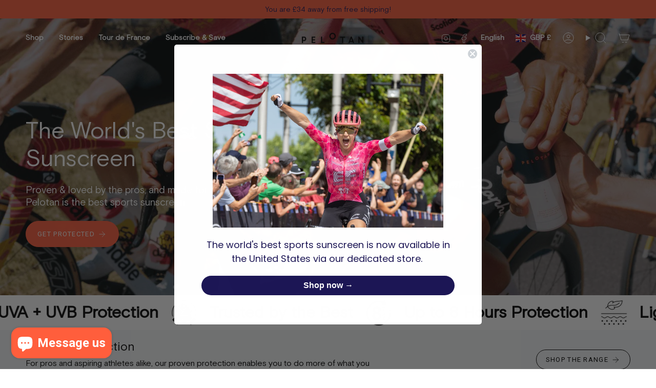

--- FILE ---
content_type: text/css
request_url: https://cdn.shopify.com/extensions/019be0a8-18a0-7984-99a0-30ed1788b23e/wholesale-all-in-one-129/assets/wholesale-all-in-one.css
body_size: 1809
content:
.wholesale-table:not(:first-of-type) { display: none !important; }.ws--preview-bar-btn{width: auto;position:relative;-webkit-box-sizing:border-box;box-sizing:border-box;display:inline-block;height:auto;margin:0;background:inherit;border:0;border-radius:inherit;font-family:inherit;font-weight:400;cursor:pointer;text-transform:none;-webkit-user-select:none;-moz-user-select:none;-ms-user-select:none;user-select:none;vertical-align:middle;-webkit-appearance:none;-moz-appearance:none;appearance:none;padding:.4rem 1.5rem;background:-webkit-gradient(linear,left top,left bottom,from(white),to(#f9fafb));background:linear-gradient(to bottom,#fff,#f9fafb);border:1px solid #c4cdd5;-webkit-box-shadow:0 1px 0 0 rgba(22,29,37,.05);box-shadow:0 1px 0 0 rgba(22,29,37,.05);border-radius:3px;font-size:1rem;line-height:1rem;color:#212b36;-webkit-transition-property:background,border,-webkit-box-shadow;transition-property:background,border,-webkit-box-shadow;transition-property:background,border,box-shadow;transition-property:background,border,box-shadow,-webkit-box-shadow;-webkit-transition-timing-function:cubic-bezier(.64,0,.35,1);transition-timing-function:cubic-bezier(.64,0,.35,1);-webkit-transition-duration:.2s;transition-duration:.2s;-webkit-tap-highlight-color:transparent;opacity:1}.ws-error {border-color: red !important;border: 1px solid !important;}.ws-success {border-color: #008000 !important;border: 1px solid !important;}.checkout-disabled {pointer-events: none;}.wsaio--Cart_ld__Message{color:#008000; clear: both;} table#wsaio-volume-discount--table { width: 100% !important; text-align: center !important; padding:10px; border-collapse: collapse; margin-top:10px; } .wholesale-table thead th, .wholesale-table tbody td{ border:1px solid black !important; text-align: center !important; padding:10px; }
.wsaio_coupon_box,.wsaio_loader_checkout { max-width: 330px; width: 100%; padding: 10px 0px; margin: auto; } .wsaio_coupon_box.wsaio_right{ margin: 0 0 0 auto; } .wsaio_coupon_box.wsaio_center{ margin: auto; } .wsaio_coupon_box.wsaio_left{ margin: 0 0 auto 0 ; } .wsaio_loader_checkout path, .wsaio_loader_checkout path{fill:#00000052}.wsaio_coupon_group { position: relative; } .wsaio_coupon_field{ padding-right: 105px; } .wsaio_coupon_field input { height: 40px !important; padding: 10px 10px !important; width: 100% !important; box-sizing: border-box !important; margin: 0px; min-width: 120px; border-width: thin !important; } .wsaio_coupon_button { position: absolute; width: 100px !important; min-width: 100px !important; max-width: 100px !important; height: 40px !important; right: 0; top: 0; bottom: 0; padding: 0px; margin: 0px; box-sizing: border-box !important; cursor: pointer; } .wsaio_coupon_box.wsaio_loading .wsaio_coupon_button{ pointer-events: none; } .wsaio_coupon_box.wsaio_loading .wsaio_coupon_button .wsaio_loader{ display: block !important; } .wsaio_coupon_box.wsaio_loading .wsaio_coupon_button .wsaio_text{ display: none; } .wsaio_message_group{ padding: 5px 0px 0px 0px; margin: 0px; font-weight: normal; font-size: 12px; text-align: left; } .wsaio_coupon_box.wsaio_error .wsaio_message_group, .wsaio_coupon_box.wsaio_error .wsaio_message_group.wsaio_error_msg{ color: red; display:block !important; } .wsaio_coupon_box.wsaio_error .wsaio_message_group .wsaio_success_msg{ display:none; } .wsaio_coupon_box.wsaio_success .wsaio_message_group, .wsaio_coupon_box.wsaio_success .wsaio_message_group .wsaio_success_msg{ color: #008000; display:block !important; } .wsaio_coupon_box.wsaio_success .wsaio_message_group .wsaio_error_msg{ display:none; } .wsaio_coupon_box.wsaio_loading .wsaio_message_group{ display:none !important; } @media all and (max-width: 767px) { .wsaio_coupon_box { margin: auto !important; } }
.wsaio_coupon_link{color: black !important; font-weight: normal; text-align: center !important; margin: 10px 0px !important;text-decoration: underline !important;display:none;}
.wsaio_hide_btn, .wsaio_hideCheckout, .wsaio--coupon-code-form{display:none !important;}
ol.wsaio-alerts {list-style: none;}
.wsaio_form {text-align: left;display: inline-block;}
li.waio-orderControl-message,.Shipping_msg,.wsaio-alerts .moq_error,.wsaio-alerts li{ color: red !important; }.empty .origg .compp{ display: none!important; }
.empty .compp { display: none !important; }
.loading-spinner {
    border: 2px solid transparent;
    border-bottom-color: #fff;
    border-top-color: #fff;
    width: 20px;
    height: 20px;
    border-radius: 20px;
    animation: loading-spinner 800ms ease infinite;
    border-left-color: #183960;
    border-right-color: #183960;
    display: none;
  }
  .wsaio_loader{
   display:inline-block;
  }
  .loading-spinner{
   display:block !important;
  margin:auto !important;
  }
  
  @keyframes loading-spinner {
    to {
      transform: rotate(360deg); 
    }
  }
  .wsaio_volume_div {position: relative;}
  .wsaio_volume_div span {
    visibility: hidden;
    background-color: #f1f1f1;
    text-align: center;
    padding: 5px 0;
    border-radius: 6px;
    position: absolute;
    z-index: 9999 !important;
    position: absolute;
    z-index: 1;
  }
  .wsaio_volume_div:hover span {visibility: visible;}
  .wsaio_volume_div #wsaio-volume-discount--table th {
    padding: 3px 2px !important;
    width: 100px !important;
    background: #f1f1f1;
    text-align: center;
  }
  .wsaio_volume_div #wsaio-volume-discount--table {width: max-content;}
  modal-dialog[open] .price-item.price-item--regular {margin: 0;}
  modal-dialog[open] .price__sale,.variant-item__price .price__sale {display: grid;}
  .variant-item__price .money,.variant-item__totals .money{font-size:16px !important;}
  .variant-item__price .price-item--regular .money,.variant-item__totals .price-item--regular .money{font-size:12px !important;}
  .wsaio_volume_div .wholesale-table tbody td {font-size: 12px !important;}
  .wsaio_volume_div .wholesale-table thead th {font-size: 11px !important;}
  .wsaio_volume_div .wholesale-table thead th, .wsaio_volume_div .wholesale-table tbody td {border: 1px solid #e1e0e0 !important;padding: 2px !important;}
  .wsaio_volume_div #wsaio-volume-discount--table {margin: 0px !important;border-collapse: collapse !important; }
  .wsaio_volume_div span{ padding: 0px !important; }
  .wsaio_volume_div .wholesale-table thead th{text-transform: capitalize !important; font-weight: bold !important; color: black !important;}
  .cart-item li.discounts__discount{display:none;}
  tr.wholesale-grid-table.active_row {background: #F5F5F5;}
  tr.wholesale-grid-table.active_row td {color: black !important;}
  @media screen and (max-width: 989px) { .wsaio_volume_div .wholesale-table thead tr, .wsaio_volume_div .wholesale-table tbody tr { margin: 0px !important; padding: 1px !important; } quick-order-list .wsaio_volume_div .wholesale-table tbody{ display: inline-table !important; } .wsaio_volume_div .wholesale-table thead th, .wsaio_volume_div .wholesale-table tbody td { font-size: 8px !important; padding: 1px !important; width:50% !important; } }
span.wsaio_cart_singlePrice,.wsaio_cart_total,.wsaio_cart_subtotal {
    display: grid;
}
.additional-checkout-buttons{
display:none !important;
}

.cart-items-component .wsaio-alerts,.cart-items-component .wsaio--Cart_ld__Message,.cart-items-component .Shipping_msg{
    margin: 0 !important;
    text-align: center !important;
    padding: 0 ;
    margin-top: -20px !important;
}

.wsaioUsellMessage li{display: flex !important; margin: 0px !important; padding: 0px !important; font-size: 12px !important; color: #499141 !important; line-height: 1.3 !important;}.wsaioUsellMessage li::before { content: 'â€¢'; font-size: 8px; padding-top: 2px; }.wsaioUsellMessage{margin: 8px 0px !important;line-height: 1.3;color: #499141; font-size: 13px !important; background: #ddd; padding: 10px; margin: auto; border-radius: 10px; animation: zoom-in-zoom-outs 2s ease-out infinite;}@keyframes zoom-in-zoom-outs { 0% { transform: scale(1, 1); } 50% { transform: scale(1.1, 1.1); } 100% { transform: scale(1, 1); } }.wholesaleAllInOnePreview{box-shadow:0 -1px 3px rgb(0 0 0 / 20%);overflow:visible!important;position:fixed!important;bottom:0!important;left:0!important;z-index:2147483647!important;width:100%!important;height:60px!important;border:none!important;background-color:#fffffffc!important;padding:0 1rem!important}.wholesale_bar__stack{min-height:60px;align-items:center;margin-top:0;margin-left:0;display:flex}.wholesale_bar__item{-webkit-box-flex:1;flex:1 1 auto;min-width:0;max-width:100%}.wholesale_bar__button_group{-webkit-box-pack:end;justify-content:flex-end;display:flex;align-items:center;flex-wrap:wrap;-webkit-box-align:center;list-style:none;margin:0 30px 0 0;padding:0}.wholesale-button-group__item{margin-top:0;margin-right:.5rem;display:flex;flex-wrap:wrap;-webkit-box-align:center;align-items:center;list-style:none;margin-bottom:0}.wholesale-button-group{font-size:12px;font-family:inherit;cursor:pointer;text-transform:none;padding:.5625rem .9375rem;border-radius:5px!important;color:rgb(32 34 35)!important;background:unset;border:1px solid rgb(186 191 195)!important;border-top-color:rgb(186 191 195)!important;border-bottom-color:rgb(186 191 195)!important;box-shadow:0 1px 0 rgb(0 0 0 / 5%)!important;position:relative;min-height:40px!important;touch-action:manipulation;letter-spacing:1px;font-weight:600}.wsaio_bar_dropbtn{cursor:pointer!important;width:110px!important;text-align:left!important;background-color:#fffffffc!important;font-size:12px!important}.wsaio_bar_dropdown{position:relative;display:inline-block;margin-left:6px}.wsaio_bar_dropdown-content{display:none;position:absolute;min-width:160px;box-shadow:0 1px 10px 0 rgb(5 7 10 / 20%);z-index:99999;bottom:42px;border-radius:10px;padding:2px;right:0}.wsaio_bar_dropdown-content button{color:#000!important;padding:12px 16px!important;text-decoration:none!important;display:block!important;background:unset!important;width:100%!important;border:#ffdead!important}.wsaio_bar_show{display:block}.wholesale_bar__item a{color:#007ace!important}.wholesale-button-group2{border:none!important;box-shadow:unset!important;color:#007ace!important}.wholesale-button-group:hover{background:unset!important}@media screen and (min-width:768px){.wholesaleAllInOnePreview{padding:0 1rem!important}}@media screen and (max-width:884px){.wsaio_bar_dropdown{display:block!important}.wholesale_bar__button_group{display:none!important}.wholesaleAllInOnePreview{height:auto!important;padding:10px 0 10px 10px!important;line-height:20px!important}.wholesale_bar__stack{padding-right:24px!important}.wholesale_bar__item div{font-size:13px!important}}
.Quick-order-form span.badge, .waio-quick-order-form-popup .badge {display: none !important;}

--- FILE ---
content_type: image/svg+xml
request_url: https://pelotan.cc/cdn/shop/files/ef-pro-cycling.svg?v=1749127088&width=180
body_size: 3524
content:
<svg class="ef-svg" xml:space="preserve" style="enable-background:new 0 0 443.5 155.5" viewBox="0 0 443.5 155.5" xmlns="http://www.w3.org/2000/svg"><path d="M327.4 78.2h2V153h-2z"></path><path d="M441.7 154.2H0V1h441.6l.1 153.2zM2 152.2h437.6V3H2v149.2z"></path><path d="M402.3 35.8h4.3v-3.3h-4.3c-.3 0-.4-.1-.4-.4v-3.3h-3.8v14.1c0 3.7 1.6 5.7 5.9 5.7h2.6v-3.3h-2c-2.2 0-2.6-1-2.6-3v-6.2c0-.3.1-.4.4-.4l-.1.1zm-9.8 3.4-1.4-.7c-1.6-.8-1.9-1.1-1.9-1.8s.6-1.3 1.7-1.3 2.1.3 3.4 1.1l1.4-2.9c-1.8-1.2-3.5-1.5-5-1.5-3.2 0-5.3 2-5.3 4.7s1.1 3.7 4.1 5l1.3.6c1.4.7 1.9 1.2 1.9 1.8 0 1-.9 1.4-2.4 1.4s-2.6-.4-3.9-1.2l-1.5 3.1c1.9 1.2 3.9 1.6 5.6 1.6 3.5 0 6-1.7 6-5s-1.1-3.5-3.9-5l-.1.1zm-16.8-7.1c-5 0-8.5 3.5-8.5 8.5s3.5 8.5 8.5 8.5 8.5-3.5 8.5-8.5-3.5-8.5-8.5-8.5m0 13.6c-2.8 0-4.6-2-4.6-5.1s1.9-5.1 4.6-5.1 4.6 2 4.6 5.1-1.9 5.1-4.6 5.1m-18.5-13.6c-5 0-8.2 3.1-8.2 8.7v15.4h3.8v-8.5c0-.2 0-.3.2-.3s.2 0 .3.2c.9.9 2.5 1.6 4.3 1.6 4.8 0 8.2-3.5 8.2-8.5s-3.5-8.5-8.7-8.5l.1-.1zm.1 13.6c-2.8 0-4.6-2-4.6-5.1s1.9-5.1 4.6-5.1 4.6 2 4.6 5.1-1.8 5.1-4.6 5.1m-28.7-6.5-1.4-.7c-1.6-.8-1.9-1.1-1.9-1.8s.6-1.3 1.7-1.3 2.1.3 3.4 1.1l1.4-2.9c-1.8-1.2-3.5-1.5-5-1.5-3.2 0-5.3 2-5.3 4.7s1.1 3.7 4.1 5l1.3.6c1.4.7 1.9 1.2 1.9 1.8 0 1-.9 1.4-2.4 1.4s-2.6-.4-3.9-1.2l-1.5 3.1c1.8 1.2 3.9 1.6 5.6 1.6 3.5 0 6-1.7 6-5s-1.1-3.5-3.9-5l-.1.1zm-13.1-6.7v1c0 .2 0 .3-.2.3s-.2 0-.3-.2c-.9-.9-2.5-1.6-4.3-1.6-4.8 0-8.2 3.5-8.2 8.5s3.5 8.5 8.2 8.5 3.3-.7 4.3-1.6c.1-.1.2-.2.3-.2s.2 0 .2.3v1h3.8V32.4h-3.8v.1zM311 45.7c-2.8 0-4.6-2-4.6-5.1s1.9-5.1 4.6-5.1c2.7 0 4.6 2 4.6 5.1s-1.9 5.1-4.6 5.1m-22.3-3.8H301c0-.4.1-.8.1-1.4 0-4.8-3.1-8.4-8.1-8.4s-8.6 3.5-8.6 8.5 3.4 8.4 8.5 8.4 5.6-1.3 7.5-3.9l-2.7-2.1c-1.5 2-3.1 2.6-4.7 2.6-3.1 0-4.5-2.2-4.7-3.3 0-.3 0-.5.4-.4m-.2-3.5c.6-1.8 2.3-3 4.4-3s3.8 1.2 4.3 3c0 .3 0 .6-.2.6h-8.1c-.3 0-.3-.2-.2-.6m60.5-5.9-5.6 14.9c-1.6 4.4-3.1 6.3-8.4 8.8l-1.6-3.1c3-1.6 4.5-2.7 5.4-4.3l-6.3-16.2h4.1l4 10.9c0 .2.2.3.3.3s.3 0 .3-.3l3.8-10.9h4v-.1zm-88.7 9.9c.2.1.5.2.7.2s.6 0 .7-.2l15.7-9.1v-2.4c0-.9-.5-1.7-1.2-2.1l-14.1-8.1c-.3-.2-.8-.3-1.2-.3s-.8 0-1.2.3l-14.1 8.1c-.7.4-1.2 1.3-1.2 2.1v16.2c0 .8.5 1.7 1.2 2.1l14.1 8.1c.4.2.8.3 1.2.3s.8 0 1.2-.3l14.1-8.1c.7-.4 1.2-1.2 1.2-2.1v-2.4l-15.7 9.1c-.2 0-.5.2-.7.2s-.5 0-.7-.2l-7.5-4.4v-3.8l7.5 4.3c.2.1.5.2.7.2s.6 0 .7-.2l15.7-9.1V37l-15.7 9.1c-.2 0-.5.2-.7.2s-.5 0-.7-.2l-7.5-4.4v-3.8l7.5 4.5zm-10.1 74.9c.7-.1 1.6-.2 2.3-.6 1-.5 2-1.1 2.9-1.8l1.8-1.5h.1c0-.1.2-.3.2-.4.1-.2.3-.5.4-.7.6-1.1 1.3-2.3 1.4-3.5.1-2.3-.1-4.5-.6-6.7 0-.4 0-.7-.2-1l-.9-2.1c-.1-.3-.3-.6-.5-.9-.1-.3-.5-.5-.8-.7-.5-.4-1-.7-1.6-1-.7-.4-1.7-.5-2.4-1-.3-.2-.7-.2-1-.3-1.1-.3-2.2-.4-3.4-.4-1 0-2.1.1-3 .4-1.2.3-2.2.9-3.3 1.5-.4.2-.7.7-.9 1.1-.2.4-.5.7-.7 1.1-.3.5-.5 1-.8 1.5-.7 1.8-1.2 3.7-1.2 5.6 0 1.6.4 3.2.9 4.7.6 1.7 1.6 2.9 2.9 4 1.4 1.2 3.1 2.2 4.9 2.6.6.2 1.3.2 1.9.2h1.5l.1-.1zm26.7-7.7c-1.3-3.5-2.6-6.9-3.9-10.4-.5-1.2-.9-2.5-1.4-3.7 0-.2-.1-.4-.2-.5v-.2c-.2 0-.4 0-.6-.1-.1 0-1.1-.3-1.2-.2 0 .1-.2.3-.2.4-.9 1.5-1.7 3.1-2.6 4.7-2.1 3.6-4.2 7.1-6.4 10.7-.7 1.2-1.5 2.4-2.2 3.6-.6 1-1.2 1.9-1.7 2.9-.2.4-.7.8-.6 1.3v.6h7.4c1.8 0 3.5 0 5.3-.1v-4.9c.1-.2.2 0 .3.1 0 .2.2.4.3.6 0 .1.4.4.4.6v3.7h10.7c-1-2.9-2.2-5.8-3.3-8.7l-.1-.4zm-5.4 1.1h-.7c.2.1.5.2.5.4.1.3.2.5.4.8-.7 0-1.4-.1-2-.6-.4-.3-.6-.8-.8-1.3v-.9c0-.2.2-.2.4-.2.8 0 1.7.4 2.4.8.2.1.3.3.4.4.1.2.4.3.3.5 0 .1-.7.1-.9.1-.1 0 .3 0 0 0zm-3.2-4v-1.4c1.3.1 2.3 1 2.7 2.2h-1c0 .4 0 .8.2 1.2-.7-.4-1.7-1-1.9-1.8v-.2zm.2 2.4c-.1.7-1.1 1.5-1.8 1.7-.2 0-.7.2-.6 0 0-.4.2-.9.5-1.2h-1.2c.4-.7 1.1-1.4 1.9-1.5h1.3v1.1c0 .1 0-.1 0 0l-.1-.1zm.1 3.5c-.2.5-.3.8-.8 1-.3.2-.7.4-1 .5V113c-.4.3-.9.5-1.4.6 0-.6.2-1.3.6-1.7.5-.6 1.2-.7 1.9-.8.3 0 .5 0 .8-.1.2 0 .2.1.3.3v.5c0 .3-.1.6-.3.9-.2.4.2-.4 0 0l-.1-.1zm2.6 1.2c.3.4.5.9.6 1.4-1-.1-2.2-.6-2.5-1.6 0-.3-.2-.7-.2-1s0-.6.1-.9c.7.1 1.4.4 2.1.7.2 0 .3.3.5.4.3.3.7.7.9 1.1h-1.5c.4.4.2 0 0 0v-.1zm11.5-11.1c.4 4.5-.1 9-.1 13.4v2.1c0 .2.2.1.5.1h5.8v-15.1c1.8 0 3.6-.2 5.4-.3h.4v-3.8c.1.2.3.5.4.6 0-1.6-.1-3.2-.1-4.8-3.1.2-6.3.2-9.4.2-3 0-6.1.2-9.1.3h-1c-.1 0 0 .3 0 .4v6.6c0 .2 0 .1.3.1h1.4c1.8 0 3.7 0 5.5.1 0 .6 0 0 0 0v.1z"></path><path d="M296.8 109.5v-3.3c-2 0-4.1.1-6.1.2-.1 0-.4 0-.4.1v4.6h6.1c.2 0 0-.3 0-.4v-1l.4-.2zM261.9 138H256c-.2 0-.1 0-.2-.2v-5.7c0-2.1.2-4.1.3-6.2.1-1.8 0-3.5-.3-5.3 0-.2-.2-.2-.5-.2h-6.4c-.2 0-.3 1.8-.3 2.1v4.7c0 1.4-.2 2.8-.2 4.2v.7c0 .1-.1.5-.1.7 0 1.5-.2 3.1-.2 4.6.4-.8.5-1.7.7-2.6 0 2.8 0 5.5-.1 8.3h15.6v-1.3c0-1 0-2-.2-3v-.5h-2c-1.1 0 1.1 0 0 0l-.2-.3zm9.8-13.1c-.5 1.1-1 2.3-1.5 3.4v-.1c-.1-.3-.3-.7-.5-.9 0-.2-.4-.9-.6-1.3 0 0-.2-.3-.2-.4 0-.2-.2-.4-.3-.5-.1-.2-.3-.5-.4-.7 0 0-.2-.3-.2-.4-.1-.2-.2-.5-.4-.7l-.6-1.2c0-.1-.2-.3-.2-.4 0-.2-.1-.4-.2-.5-.1-.3-.2-.5-.4-.8-.1-.2-.3-.8-.6-.8h-4.5c-.2 0-.1 0-.1.2v.8c0 .2.2.5.3.7.4.8.7 1.7 1.1 2.5.8 1.7 1.5 3.5 2.3 5.2.4 1 .8 2 1.3 2.9.2.4.3.8.5 1.2.1.3.1.6.2 1 .1 1.6.2 3.2.3 4.7 0 1.3.1 2.6.2 4v.5h6.5c0-1.9 0-3.8-.1-5.7v-4.5c.2-.4.4-.7.6-1.2.3-.6.6-1.1.9-1.7 0-.3.2-.4.2-.6 1.4-2.7 2.7-5.4 4-8h-6.4c-.4.8-.9 1.9-1.4 2.9l.2.4zm17.8 4.2v-1.5c0-.4 0-.9-.1-1.3V123c0-.3 0-2.6-.2-2.6-.7 0-1.5 0-2.2-.1-1.5 0-3-.1-4.5-.2-.1 3.6-.2 7.3-.4 10.9 0 1.2 0 2.4-.1 3.6v.7h.6c2.2.1 4.5.2 6.7.3.3 0 .2-.2.2-.5 0-.8.1-1.5.2-2.3 0-.7.1-1.3.2-2 0-.3 0-1.3-.1-1.8v-.3l-.3.4zm-2.5 7.6c-.5-.1-1.1-.3-1.6-.5-.4-.1-.8.1-1.2.3-.4.1-.6.2-1 .5s-.9.7-1.3 1c0 0 0 .3-.1.4 0 .3-.2.6-.2 1v1.8c.5.6 1 1.3 1.7 1.8.3.2.6.3.9.4.2 0 .7-.1 1-.1.7-.1 1.3-.3 1.9-.6.1 0 .8-.3.9-.4 0-.3.1-.6.2-.9 0-.2.2-.5.2-.8v-1.8c0-.3-.2-.6-.3-.8-.3-.6-.5-.9-1.1-1.3-.2.1.5.3 0 0z"></path><path d="M240.9 91c.1.7 1.1 1 1.5.3.3-.5.2-1.9.2-2.3h.8c.3-.1.6-.3.6-.8s-.7-.7-1.1-.8c-1-.2-2.4-.2-3.1.6-.3.3-.3.7-.1 1 .2.3.8.3 1.3.1-.1.7-.2 1.4 0 2l-.1-.1zm5.2.1c0 .4.3.7.7.7.7 0 .8-1.2.8-1.8 0-.8 0-1.5-.1-2.2-.1-.5-.3-.7-.6-.7s-.5.1-.6.6v.9h-.5c0-.4 0-.9-.2-1.1-.2-.3-.5-.4-.8-.3-.3.2-.4.5-.4.8 0 .5-.1 1-.2 1.5 0 .5 0 2.3.8 2.3.5 0 .6-.4.6-.9V90h.4v1l.1.1zm3.6-1c.5 0 1.1 0 1.1-.6 0-.3-.2-.5-.4-.6h-.6v-.4h1.4c.5-.2.5-.7 0-.9-.5-.3-1.1-.3-1.6-.3-.4 0-.8.2-1.1.6-.4.8-.5 1.9-.4 2.8 0 .9.7 1.3 1.5 1.4.3 0 1 0 1.4-.2.2-.1.5-.4.3-.8-.1-.3-.5-.3-.8-.4h-.8v-.6zm5.8-2.4c.4.2.8.5 1 .9.5.9.3 2.3-.6 2.8-.8.5-2.1 0-2.6-.8-.5-.9-.2-2.3.7-2.8.6-.4 1.2-.2 1.5-.1zm-.3 1.6c.1.2 0 .4-.1.5-.2 0-.4 0-.5-.2 0-.2 0-.5.2-.5s.4 0 .5.2h-.1zm2.6-2c.4-.1.9-.1 1.3 0 .5.1 1.1.5 1.2 1 .2.5-.1 1.3-.7 1.5.3.4 1.2 1.6.4 1.9-.6.3-1.4-.6-1.7-1.1 0 .4 0 1-.3 1.3-.4.3-.8-.1-.9-.6-.2-1-.2-2-.1-3 0-.7.2-.9.7-1h.1zm1.1 1.5c0 .1-.1.2-.3.3-.1 0-.2 0-.2-.3s.2-.3.3-.2c.1 0 .2.1.2.2zm2.8-1.4c.5 0 .6.5.6.9v2.4c0 .4 0 .9-.4 1-.5.2-.8-.1-.9-.5s0-1 0-1.4v-1.7c0-.4.3-.7.7-.7zm3.5.4c.3.2.4.5.3.8-.2.3-.5.3-.8.3s-.6 0-.7.3-.1.8.2.9h.4c.1 0 .2-.2 0-.2-.4 0-.3-.5 0-.6.6-.3 1.4 0 1.4.7 0 .8-.4 1.6-1.3 1.6-1.8 0-2.2-2.2-1.4-3.5.4-.5 1.4-.8 2-.4l-.1.1zm2-.3c.3.1.3.6.3.9v2.3c0 .2 0 .7-.3.8-.6.2-.9-.4-.9-.8 0-.9 0-1.8.1-2.7 0-.4.3-.7.8-.5zm3.1.5c.1-.4.4-.5.6-.5.3 0 .5.3.6.7.2.6.2 1.4.2 1.6 0 .4 0 1.6-.6 1.7-.7.1-1.3-.7-1.6-1.2 0 .4 0 1.3-.6 1.3-.2 0-.5-.2-.6-.5-.1-.4-.1-.9-.1-1.3V88c0-.3.3-.5.5-.6.3 0 .5 0 .7.2.4.3.7 1 .8 1.2v-1l.1.2zm3.1 3c0 .3-.2.6-.5.6-.5 0-.8-.6-.8-1-.1-.7 0-1.5.3-2.2.2-.6.7-.8 1.3-.8 1.5 0 1.9 1.5 1.9 2.7 0 .5 0 1.3-.6 1.4-.4 0-.7-.3-.8-.7v-.6h-.7v.5l-.1.1zm.3-2.2c.1 0 .2.1.3.3 0 .2 0 .3-.2.3-.3 0-.3-.1-.3-.4 0-.2.2-.2.2-.2zm5.4 1.8c0 .4-.3.7-.9.8-.5 0-1.4.2-1.8 0-.3-.2-.4-.7-.4-1.1v-2c.1-.8.7-.8 1.1-.5.5.4.3 1.8.3 2.2 1-.1 1.7.1 1.7.7v-.1z" class="st0"></path><path d="M418.8 108.2c-2.4-2-6-1.9-8.2.3-1.4 1.4-2.3 4-2.6 7.7-.3 2.6-.2 4.9-.2 5.2 0 0-.3.4-.6.6-.4.4-1 .8-1.5 1.1-.6.4-1.1.4-1.6.1-2-1.3-1.6-9.1-1.4-12.8v-1.7c.3-.4.6-.8.9-1.1.9-1.1 4.9-6.6 4.1-9.7-.2-.7-.6-1.2-1.3-1.6-.9-.5-2-.6-3-.2-1.2.4-2.3 1.5-2.9 2.8-.6 1.4-.8 4.2-1 7.1 0 .7-.1 1.4-.2 2 0 .8-1.5 2.6-2.3 2.8-.3-.9-.6-1.8-1.2-2.5-.9-1-2.2-1.5-3.7-1.5-1.8 0-3.6 1.1-4.6 2.6 0 0-.1.2-.3.5-.5-1.1-1-1.7-1.5-1.8-.4 0-.8 0-1.3.4-.2.2-1.3 1.2-2.4 3.2-1.1 2-1.8 4.3-2.4 6-.3 1-.7 2-.9 2.2-.3-.6-.9-8.1-1.2-13.1 0-.1-3.5 1.2-3.5 1.2l.5 3.5.7 5.2 1 7.1.8 5.1 3.5-.7V127c0-1.1 0-2.7.5-5.3.5-2.5 2.9-9.5 4.2-11.4.5-.8.8-.8 1.1-.7.3 0 .6.4.6.7-.2.4-.4.8-.5 1.2-1.9 6.9-2 11.9-.3 14.8.8 1.4 2.1 2.3 3.8 2.7 1.9.4 3.4.1 4.6-.9 4.2-3.6 2.8-16.1 2.7-16.4l.9-.4.9-.5v6.6c-.1 3.5-.2 6.3.5 10s1.3 1.6 1.4 1.6c2.3 0 6.5-5.4 7.2-6.6 0 .1.3 5.2 5 6.5.4.1 5.6 1.8 7.8-5.7.9-3.1 2.3-11.4-2.1-15.2v.2zm-6.9 4v-.2c.8-1.5 1.9-2.2 3.2-2.1s2.4 1.1 2.9 2.6c.9 2.2 1.4 9.5-1 12.1-.8.9-2 1.2-3.3.9-.2 0-.4-.1-.7-.3-1.7-.9-2-4.4-2.1-5.8-.1-2.6.2-5.4.9-7.1l.1-.1zm-6.5-14.4h.2c.2 0 .4 0 .6.4 1 1.8-1.8 6.5-3.4 7.6h-.1c-.2-4.2 1.5-7.7 2.7-8zm-9.9 20c-.1 2.1-.6 4.9-2 6.1-.8.7-1.8.8-2.9.2-.4-.2-.6-.4-.8-.6l-.1-.1c-1.7-1.5-1.3-5.6-1-8 .3-1.6.8-3.5 1.2-4.3.2-.4.6-1.1 1.1-1.5.5-.3 1.1-.5 1.6-.5h.3c1.2.1 2 1.2 2.4 3.1.2.9.4 3.1.2 5.4v.2zm-25.5 7c-.8.8-1.9 1.1-2.8.8-.7-.2-1.1-.8-1.2-1.5-.4-2.5 1.7-4 3.5-5.4.3-.2 2.7-2.1 3.6-4.4.8-3.1-.1-5.5-2.5-6.8s-4.7 0-6.9 1.2l-.3.2-.1-.1c-.4-.3-1.1-.9-1.4-1.1-1.6-.9-3.3-1-5-.2-3.6 1.7-4.5 6-4.5 6h3.4s.3-2.6 2.5-2.8 1.3.3 1.4.8c.1.4.2 1.7-3.1 3.4-4.3 2.3-6.2 6-5.3 10.2.8 2.1 2.3 3.5 4.4 3.8 2.5.4 5.4-.9 7.1-3 .9 2 2.1 3.2 5 3.2s2.2.2 4.4-2.4c2.1-2.4 2.3-5.3 2.3-5.3h-3.4s-.5 2.7-1.1 3.4zm1.1-12.7c0 1.2-1.2 2.6-3.4 4.2-.8.6-2.3 1.6-3.5 1.7-.2-1.6 1.3-7 3.7-8.1s1.6-.7 2.8.4.5 1.3.5 1.9l-.1-.1zm-14.8 6.7c1.4-1.3 3.4-2.5 4.7-2.8h.1v2c.2 2.4.4 5-1.4 6.7-.9.9-2 1.3-3 1.3s-.6 0-.9-.1c-1-.3-1.7-1.2-1.9-2.3-.4-1.9 1.3-3.8 2.4-4.8zM207.4 2.3h2v150.8h-2z"></path><path d="M208.1 76.7h232.4v2H208.1zm-154-37.4-2.8 13.3c3.1-4.7 6.8-9.2 10.9-13.3H54h.1zm3.9 28c-3.2 7.2-4.8 14.4-4.8 21.5s1 10.8 2.9 15.6c1.7 4.2 4 8 7 11.4h13.3c-1.8-1.2-3.6-2.6-5.2-4.2-7.5-7.5-11.1-17.9-10.1-29 .5-5.5 2.2-11 4.8-16.4 2.8-5.5 6.6-10.8 11.3-15.5 4.5-4.5 9.7-8.2 15.3-10.9.4-.2.8-.4 1.3-.6H80.9c-2.9 2.2-5.8 4.5-8.3 7.2-6.3 6.3-11.2 13.3-14.5 20.8l-.1.1z"></path><path d="M75.1 57.1h6.5c.3-.3.7-.8 1.1-1.1 6.9-6.9 15.5-11.4 24.4-12.7l.8-4h-7.1c-7.7 2.4-15.2 6.9-21.6 13.3-1.4 1.4-2.8 2.9-4 4.4l-.1.1zM115.8 89c4.5-4.5 7-9.8 7-14.7s-1.4-7.3-4.2-10c-1.3-1.3-2.8-2.3-4.6-2.9l-.8 4.3c.8.5 1.7 1.1 2.3 1.8 2.4 2.4 3.5 5.7 3.3 9.3-.3 3.5-2 7.1-4.8 9.8-1.7 1.7-3.8 3.1-5.8 4l-.8 4c3-1.1 5.9-3 8.5-5.5l-.1-.1z"></path><path d="M125.4 74.3c0 5.6-2.8 11.5-7.8 16.5-3.2 3.2-6.9 5.4-10.8 6.6l-1 4.7c5.1-1.3 10.1-4.3 14.4-8.5 11-11 12.7-25.9 3.8-34.8-2.3-2.3-5.2-3.9-8.3-4.7l-1 4.8c2.3.8 4.2 2 5.8 3.6 3.2 3.2 4.9 7.3 4.9 11.8z"></path><path d="M116.3 76.5c.3-2.8-.7-5.4-2.5-7.3-.3-.3-.7-.7-1.1-.9l-3.9 19c1.3-.8 2.4-1.6 3.4-2.7 2.4-2.4 3.8-5.3 4.1-8.3v.2zm-73.4 33.7c-.8-2-1.5-4-2-6.1l-2.4 11.8h7.1c-1-1.8-1.9-3.7-2.7-5.7zm7.7-21.3c0-7.5 1.7-15.1 5.1-22.6 3.5-7.8 8.5-14.9 15.1-21.5 1.9-1.9 3.9-3.8 6-5.4H66l-1.3 1.3c-6 6-11 12.6-14.8 19.5l-7.7 37.5c.5 4 1.6 7.9 3 11.6.9 2.3 2 4.4 3.3 6.6h11.3c-2.5-3.2-4.6-6.7-6.1-10.5-2.1-5.2-3.1-10.7-3.1-16.5v.2-.2zM72 85v1.1h5.8c0-.8-.2-1.8-.2-2.7 0-5.2 1.6-10.5 4.5-15.4h-5.4C73.6 73.4 72 79.3 72 84.9v.1zm25.6-17h-4.7c-3.8 4.2-6 9.3-6 14s.2 2.8.5 4h4.5c-.8-1.6-1.2-3.3-1.2-5.2 0-4 1.8-8.1 5.3-11.5.5-.5 1-1 1.6-1.4v.1z"></path><path d="M80.1 83.5c0 .9 0 1.8.2 2.7H85c-.3-1.3-.4-2.7-.4-4 0-2.8.7-5.8 1.9-8.6.8-1.9 1.9-3.8 3.3-5.4h-4.6C82 73 80.3 78.4 80.3 83.6l-.2-.1zm41.8 11.8c-4.9 4.9-10.8 8.2-16.7 9.5l-1 5.1c7.7-1.5 15.3-5.6 21.2-11.5 6.8-6.8 11.1-14.9 12.3-23 .3-1.5.3-2.9.3-4.3v-1c-.3-6.6-2.8-12.5-7.6-17.4-3.6-3.6-8.1-5.8-13.1-6.7l-1.2 5.6c3.7.9 7 2.8 9.7 5.4 9.8 9.8 8.2 26.4-3.9 38.4v-.1z"></path><path d="M132.1 50.8c3.4 3.4 5.8 7.3 7.2 11.8v.4l1.2-5.8h3.3c-1.6-4.1-4-7.8-7.3-10.9-3.1-3.1-6.8-5.3-10.8-6.8h-7.4l-.8 4.1c1.2.3 2.3.5 3.5.8 4.2 1.3 7.8 3.5 10.8 6.5h.2l.1-.1zm14.6 6.3h8.6c-1.7-6.7-4.8-12.7-9.6-17.8h-13.8c2.4 1.4 4.7 3.1 6.7 5.1 3.7 3.7 6.4 7.9 8.1 12.7zm-41.3-5.8 1.1-5.3c-7.4 1.3-14.9 5-21.3 11.1h6.9c4.1-2.9 8.7-4.9 13.3-5.8zm-.6 2.7c-2.8.6-5.5 1.7-8.1 3.1h7.4l.7-3.1zM63.7 83c-1 10.3 2.3 19.9 9.3 26.9 2.5 2.5 5.4 4.5 8.8 5.9h10.3l.7-3.2c-5.9-.9-11.2-3.5-15.4-7.7-2.2-2.2-3.9-4.6-5.2-7.3h-6L68.5 86h.9v-1.1c0-5.8 1.5-11.5 4.3-16.9h-1.5l2-9.9c-6.1 7.7-9.8 16.4-10.6 24.9h.1z"></path><path d="M95.9 97.7h-9.8c2.6 2.3 5.6 3.9 8.8 4.8l1-4.8zm-1.5 7.2c-4-.9-7.7-2.9-10.7-6-.4-.4-.8-.8-1.2-1.3H75c1.1 2 2.5 3.9 4.2 5.5 3.8 3.8 8.6 6.2 14.1 7l1.1-5.2zm34.2 10.9 1.8-8.4c-3.8 3.4-7.9 6.3-12.4 8.4h10.7-.1zm17.6-44.9h-5.7c0 1.5 0 3.1-.3 4.7-.7 4.5-2.3 9-4.6 13.3h5.7c2.5-4.9 4.1-9.9 4.7-15 .2-1 .2-2 .3-3h-.1zm14.9-31.6h-11.9c4.3 5.2 7.3 11.2 8.8 17.8h9.3c-.6-3.9-1.6-7.8-3-11.3-.9-2.3-1.9-4.3-3.1-6.4l-.1-.1zm2.9 0c.9 1.8 1.8 3.6 2.5 5.4.9 2.3 1.7 4.6 2.2 7l2.6-12.4H164zm-7.5 31.6h-7.7c0 1.1-.2 2.3-.3 3.3-.6 4.9-2.1 9.9-4.4 14.7h7.8c2.3-5.3 3.8-10.8 4.4-16.3 0-.6 0-1.2.2-1.7zm2.3 2.1c-.6 5.4-2 10.8-4.2 16h5.8l3.7-18h-5.2c0 .7 0 1.3-.2 2h.1zm-55.2 39.6-.7 3.3h8.5c7-2.5 13.6-6.7 18.9-12l.8-.8 2.1-10.3c-1.8 2.6-3.8 5.1-6.2 7.4-6.6 6.6-15.1 11-23.6 12.4h.2zm-5.8-41.4c-2.9 2.9-4.5 6.3-4.5 9.7s.6 3.7 1.6 5.2h2.8l3.5-17.4c-1.2.7-2.3 1.5-3.3 2.6l-.1-.1z"></path></svg>